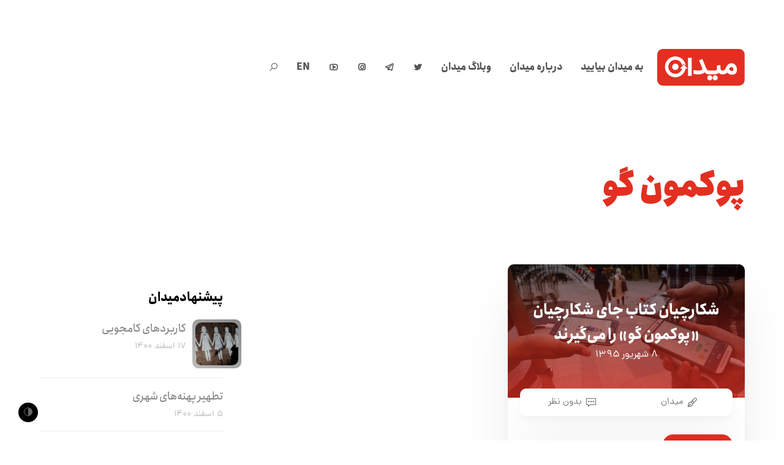

--- FILE ---
content_type: application/x-javascript
request_url: https://meidaan.com/wp-content/cache/wpo-minify/1730811333/assets/wpo-minify-footer-meidaanjs1599901480.min.js
body_size: -48
content:

$(".category-page-top-posts ul li").wrapInner($("<div class='category-page-top-posts-content'>"));$('div.category-page-top-posts-content').each(function(){$(this).children().first().prependTo($(this).closest(".category-page-top-posts ul li"))});$('.meidaan-dark-mode-toggle .mdmt-btn').click(function(){if($('html').hasClass('dark-mode--enabled')){localStorage.ClassName="light-mode--enabled";$('html').removeClass('dark-mode--enabled')}
if($('html').hasClass('light-mode--enabled')){$('html').toggleClass('dark-mode--enabled');localStorage.ClassName="dark-mode--enabled"}});function SetClass(){$('html').toggleClass(localStorage.ClassName)}
$('document').ready(function(){$('.home-subslider-posts ul li p.pis-custom-field.pis-custom-field-top-title').each(function(){$(this).find('span:empty').parent().parent().addClass('no-rootitr')});SetClass()});$('document').ready(function(){$('.ctaText').closest('a').addClass('single-post-hamchenin')});




--- FILE ---
content_type: application/x-javascript
request_url: https://meidaan.com/wp-content/cache/wpo-minify/1730811333/assets/wpo-minify-footer-jail1606905299.min.js
body_size: 1223
content:

(function(name,definition){var theModule=definition(jQuery),hasDefine=typeof define==='function'&&define.amd;if(hasDefine){define(name,['jquery'],theModule)}else{(this.jQuery||this.$||this)[name]=theModule}}('jail',function($){var $window=$(window),defaults={id:'jail',timeout:1,effect:!1,speed:400,triggerElement:null,offset:0,event:'load',callback:null,callbackAfterEachImage:null,placeholder:!1,loadHiddenImages:!1,loadAllHorizontal:!1},currentStack=[],isCallbackDone=!1;$.jail=function(elems,opts){var elements=elems||{},options=$.extend({},defaults,opts);$.jail.prototype.init(elements,options);if(/^(load|scroll)/.test(options.event)){$.jail.prototype.later.call(elements,options)}else{$.jail.prototype.onEvent.call(elements,options)}};$.jail.prototype.init=function(elements,options){elements.data("triggerElem",(options.triggerElement)?$(options.triggerElement):$window);if(!!options.placeholder){elements.each(function(){$(this).attr("src",options.placeholder)})}};$.jail.prototype.onEvent=function(options){var images=this;if(!!options.triggerElement){_bindEvent(options,images)}else{images.on(options.event+'.'+options.id,{options:options,images:images},function(e){var $img=$(this),options=e.data.options,images=e.data.images;currentStack=$.extend({},images);_loadImage(options,$img);$(e.currentTarget).unbind(e.type+'.'+options.id)})}};$.jail.prototype.later=function(options){var images=this;setTimeout(function(){currentStack=$.extend({},images);images.each(function(){_loadImageIfVisible(options,this,images)});options.event="scroll";_bindEvent(options,images)},options.timeout)};function _bindEvent(options,images){var triggerElem=!1;if(!!images){triggerElem=images.data("triggerElem")}
if(!!triggerElem&&typeof triggerElem.on==="function"){triggerElem.on(options.event+'.'+options.id,{options:options,images:images},_bufferedEventListener);$window.on('resize.'+options.id,{options:options,images:images},_bufferedEventListener)}}
function _purgeStack(stack){var i=0;if(stack.length===0){return}
while(!0){if(i===stack.length){break}else{if($(stack[i]).attr('data-src')){i++}else{stack.splice(i,1)}}}}
function _bufferedEventListener(e){var images=e.data.images,options=e.data.options;if(images.data("poller")){return}
images.data('poller',setTimeout(function(){currentStack=$.extend({},images);_purgeStack(currentStack);$(currentStack).each(function(){if(this===window){return}
_loadImageIfVisible(options,this,currentStack)});if(_isAllImagesLoaded(currentStack)){$(e.currentTarget).unbind(e.type+'.'+options.id);return}else if(options.event!=="scroll"){var container=(/scroll/i.test(options.event))?images.data("triggerElem"):$window;options.event="scroll";images.data("triggerElem",container);_bindEvent(options,$(currentStack))}
images.data("poller",null)},options.timeout))}
function _isAllImagesLoaded(images){var bool=!0;$(images).each(function(){if(!!$(this).attr("data-src")){bool=!1}});return bool}
function _loadImageIfVisible(options,image,images){var $img=$(image),container=(/scroll/i.test(options.event))?images.data("triggerElem"):$window,isVisible=!0;if(!options.loadHiddenImages){isVisible=_isVisibleInContainer($img,container,options)&&$img.is(":visible")}
if(isVisible&&_isInTheScreen(container,$img,options.offset,options.loadAllHorizontal)){_loadImage(options,$img)}}
function _isInTheScreen($ct,$img,optionOffset,loadAllHorizontal){if(loadAllHorizontal){return!0}else{var is_ct_window=$ct[0]===window,ct_offset=(is_ct_window?{top:0,left:0}:$ct.offset()),ct_top=ct_offset.top+(is_ct_window?$ct.scrollTop():0),ct_left=ct_offset.left+(is_ct_window?$ct.scrollLeft():0),ct_right=ct_left+$ct.width(),ct_bottom=ct_top+$ct.height(),img_offset=$img.offset(),img_width=$img.width(),img_height=$img.height();return(ct_top-optionOffset)<=(img_offset.top+img_height)&&(ct_bottom+optionOffset)>=img_offset.top&&(ct_left-optionOffset)<=(img_offset.left+img_width)&&(ct_right+optionOffset)>=img_offset.left}}
function _loadImage(options,$img){var cache=new Image();cache.onload=function(){$img.hide().attr("src",cache.src);$img.removeAttr('data-src');if(options.effect){if(options.speed){$img[options.effect](options.speed)}else{$img[options.effect]()}
$img.css("opacity",1);$img.show()}else{$img.show()}
_purgeStack(currentStack);if(!!options.callbackAfterEachImage){options.callbackAfterEachImage.call(this,$img,options)}
if(_isAllImagesLoaded(currentStack)&&!!options.callback&&!isCallbackDone){options.callback.call($.jail,options);isCallbackDone=!0}};cache.onerror=function(){if(!('error' in options)){return}
var args=Array.prototype.slice.call(arguments,0);args=[$img,options].concat(args);options.error.apply($.jail,args)};cache.src=$img.attr("data-src")}
function _isVisibleInContainer($img,container,options){var parent=$img.parent(),isVisible=!0;while(parent.length&&parent.get(0).nodeName.toUpperCase()!=="BODY"){if(parent.css("overflow")==="hidden"){if(!_isInTheScreen(parent,$img,options.offset,options.loadAllHorizontal)){isVisible=!1;break}}else if(parent.css("overflow")==="scroll"){if(!_isInTheScreen(parent,$img,options.offset,options.loadAllHorizontal)){isVisible=!1;$(currentStack).data("triggerElem",parent);options.event="scroll";_bindEvent(options,$(currentStack));break}}
if(parent.css("visibility")==="hidden"||$img.css("visibility")==="hidden"){isVisible=!1;break}
if(container!==$window&&parent===container){break}
parent=parent.parent()}
return isVisible}
$.fn.jail=function(options){new $.jail(this,options);currentStack=[];return this};return $.jail}));




--- FILE ---
content_type: application/x-javascript
request_url: https://meidaan.com/wp-content/themes/meidaan-four/assets/js/dynamic/wpex-loadmore.min.js
body_size: 322
content:
!function(u){"use strict";u(window).on("load",function(){!function(){if("undefined"!=typeof wpex){var e=u(".wpex-load-more");e.length&&e.each(function(){var a=u(this),i=u(this).parent(".wpex-load-more-wrap"),d=a.find(".theme-button-inner"),n=!1,s=wpexLocalize.loadMore.text,o=wpexLocalize.ajaxurl,t=wpexLocalize.loadMore.loadingText,r=wpexLocalize.loadMore.failedText,l=a.data("loadmore"),p=u(l.grid),c=2,x=!1;1!=l.maxPages&&a.addClass("wpex-visible");var w=l;i.css("min-height",i.outerHeight()),p.hasClass("blog-masonry-grid")&&(x=!0),a.on("click",function(){if(!n){n=!0,i.addClass("wpex-loading"),d.text(t);var e={action:"wpex_ajax_load_more",nonce:l.nonce,page:c,loadmore:w};u.post(o,e,function(e){if(e.success){c+=1;var o=u(e.data);o.css("opacity",0),o.each(function(){var e=u(this);e.hasClass("sticky")&&e.addClass("wpex-duplicate"),x&&e.addClass("isotope-entry")}),p.append(o).imagesLoaded(function(){"undefined"!=typeof retinajs&&u.isFunction(retinajs)&&retinajs(),void 0!==wpex.equalHeights&&wpex.equalHeights(),x&&p.isotope("appended",o),void 0!==wpex.overlayHovers&&wpex.overlayHovers(),void 0!==wpex.overlaysMobileSupport&&wpex.overlaysMobileSupport(),p.trigger("wpexLoadMoreAddedHidden",[o]),o.css("opacity",1),void 0!==wpex.sliderPro&&wpex.sliderPro(o),void 0!==window.vcexHovers&&window.vcexHovers(),void 0!==u.fn.mediaelementplayer&&o.find("audio, video").mediaelementplayer(),p.trigger("wpexLoadMoreAddedVisible",[o]),i.removeClass("wpex-loading"),d.text(s),c-1==l.maxPages&&a.hide(),n=!1})}else d.text(r),console.log(e)}).fail(function(e,o,a){console.log(e.responseText)})}return!1})})}else console.log("Load More script can not run because wpex is not defined.")}()})}(jQuery);